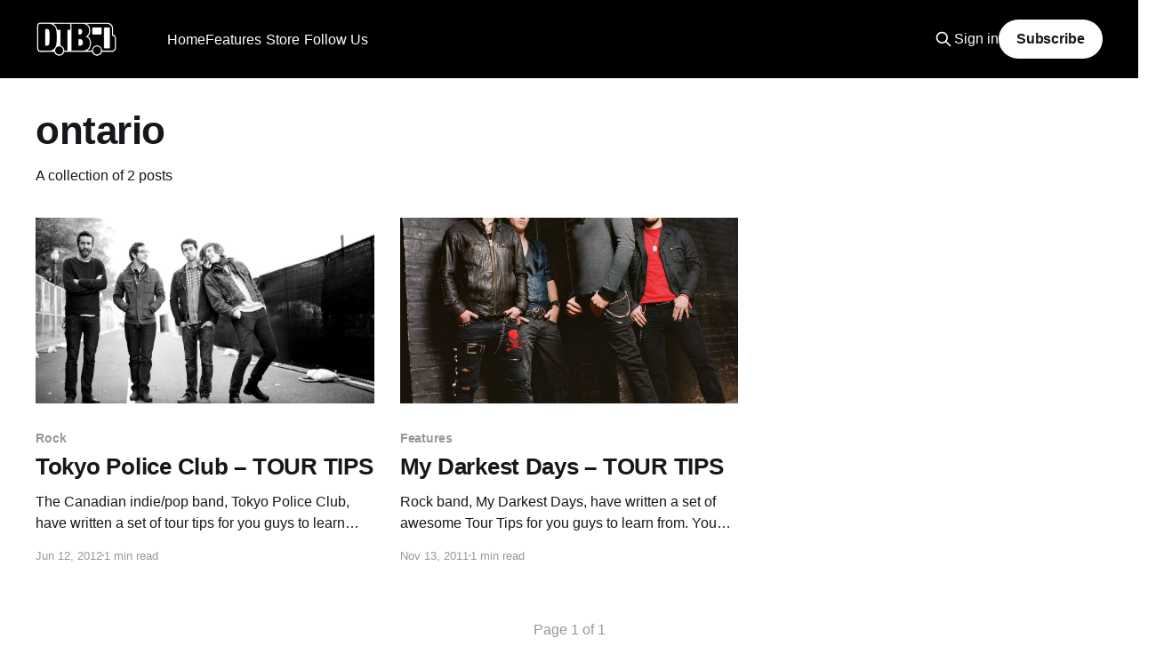

--- FILE ---
content_type: text/html; charset=utf-8
request_url: https://www.google.com/recaptcha/api2/aframe
body_size: 269
content:
<!DOCTYPE HTML><html><head><meta http-equiv="content-type" content="text/html; charset=UTF-8"></head><body><script nonce="U-IG3vV3qZyxi5TqY0ZRsA">/** Anti-fraud and anti-abuse applications only. See google.com/recaptcha */ try{var clients={'sodar':'https://pagead2.googlesyndication.com/pagead/sodar?'};window.addEventListener("message",function(a){try{if(a.source===window.parent){var b=JSON.parse(a.data);var c=clients[b['id']];if(c){var d=document.createElement('img');d.src=c+b['params']+'&rc='+(localStorage.getItem("rc::a")?sessionStorage.getItem("rc::b"):"");window.document.body.appendChild(d);sessionStorage.setItem("rc::e",parseInt(sessionStorage.getItem("rc::e")||0)+1);localStorage.setItem("rc::h",'1769907197243');}}}catch(b){}});window.parent.postMessage("_grecaptcha_ready", "*");}catch(b){}</script></body></html>